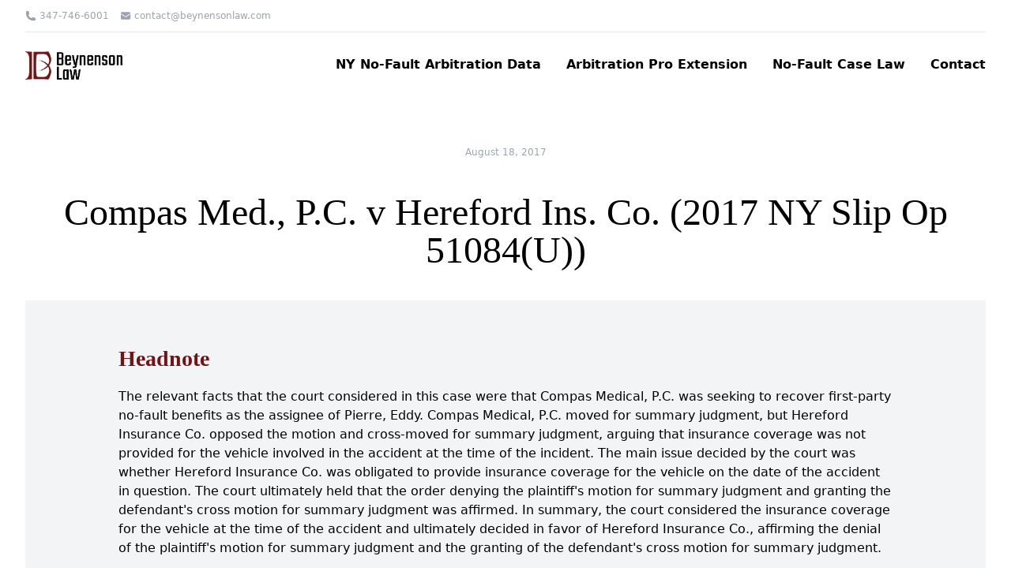

--- FILE ---
content_type: text/html; charset=UTF-8
request_url: https://www.beynensonlaw.com/case-law/compas-med-p-c-v-hereford-ins-co-2017-ny-slip-op-51084u/
body_size: 16248
content:
<!DOCTYPE html>
<html lang="en-US">
<head>
    <meta charset="UTF-8">
    <meta http-equiv="X-UA-Compatible" content="IE=edge">
    <meta name="viewport" content="width=device-width, initial-scale=1"> 
    <meta name="description" content="Compas Med., P.C. v Hereford Ins. Co. (2017 NY Slip Op 51084(U))">
  <link rel="icon" type="image/x-icon" href="https://www.beynensonlaw.com/wp-content/themes/beynensonlaw/assets/images/favicon.png">
   
  <script>
   function onSubmit(token) {
        document.getElementByClassName("wpcf7-form").submit();
        console.log('send')
      }
 </script>

    <meta name='robots' content='index, follow, max-image-preview:large, max-snippet:-1, max-video-preview:-1' />

	<!-- This site is optimized with the Yoast SEO plugin v26.5 - https://yoast.com/wordpress/plugins/seo/ -->
	<title>Compas Med., P.C. v Hereford Ins. Co. (2017 NY Slip Op 51084(U)) - The Beynenson Law Firm</title>
	<link rel="canonical" href="https://www.beynensonlaw.com/case-law/compas-med-p-c-v-hereford-ins-co-2017-ny-slip-op-51084u/" />
	<meta property="og:locale" content="en_US" />
	<meta property="og:type" content="article" />
	<meta property="og:title" content="Compas Med., P.C. v Hereford Ins. Co. (2017 NY Slip Op 51084(U)) - The Beynenson Law Firm" />
	<meta property="og:description" content="The relevant facts that the court considered in this case were that Compas Medical, P.C. was seeking to recover first-party no-fault benefits as the assignee of Pierre, Eddy. Compas Medical, P.C. moved for summary judgment, but Hereford Insurance Co. opposed the motion and cross-moved for summary judgment, arguing that insurance coverage was not provided for the vehicle involved in the accident at the time of the incident. The main issue decided by the court was whether Hereford Insurance Co. was obligated to provide insurance coverage for the vehicle on the date of the accident in question. The court ultimately held that the order denying the plaintiff&#039;s motion for summary judgment and granting the defendant&#039;s cross motion for summary judgment was affirmed. In summary, the court considered the insurance coverage for the vehicle at the time of the accident and ultimately decided in favor of Hereford Insurance Co., affirming the denial of the plaintiff&#039;s motion for summary judgment and the granting of the defendant&#039;s cross motion for summary judgment." />
	<meta property="og:url" content="https://www.beynensonlaw.com/case-law/compas-med-p-c-v-hereford-ins-co-2017-ny-slip-op-51084u/" />
	<meta property="og:site_name" content="The Beynenson Law Firm" />
	<meta property="article:published_time" content="2017-08-18T04:00:00+00:00" />
	<meta property="article:modified_time" content="2023-11-24T22:43:27+00:00" />
	<meta name="author" content="Legal Editor" />
	<meta name="twitter:card" content="summary_large_image" />
	<meta name="twitter:label1" content="Written by" />
	<meta name="twitter:data1" content="Legal Editor" />
	<meta name="twitter:label2" content="Est. reading time" />
	<meta name="twitter:data2" content="2 minutes" />
	<script type="application/ld+json" class="yoast-schema-graph">{"@context":"https://schema.org","@graph":[{"@type":"WebPage","@id":"https://www.beynensonlaw.com/case-law/compas-med-p-c-v-hereford-ins-co-2017-ny-slip-op-51084u/","url":"https://www.beynensonlaw.com/case-law/compas-med-p-c-v-hereford-ins-co-2017-ny-slip-op-51084u/","name":"Compas Med., P.C. v Hereford Ins. Co. (2017 NY Slip Op 51084(U)) - The Beynenson Law Firm","isPartOf":{"@id":"https://www.beynensonlaw.com/#website"},"datePublished":"2017-08-18T04:00:00+00:00","dateModified":"2023-11-24T22:43:27+00:00","author":{"@id":"https://www.beynensonlaw.com/#/schema/person/6984238cca53f3991eeae9eff48d92e9"},"breadcrumb":{"@id":"https://www.beynensonlaw.com/case-law/compas-med-p-c-v-hereford-ins-co-2017-ny-slip-op-51084u/#breadcrumb"},"inLanguage":"en-US","potentialAction":[{"@type":"ReadAction","target":["https://www.beynensonlaw.com/case-law/compas-med-p-c-v-hereford-ins-co-2017-ny-slip-op-51084u/"]}]},{"@type":"BreadcrumbList","@id":"https://www.beynensonlaw.com/case-law/compas-med-p-c-v-hereford-ins-co-2017-ny-slip-op-51084u/#breadcrumb","itemListElement":[{"@type":"ListItem","position":1,"name":"Home","item":"https://www.beynensonlaw.com/"},{"@type":"ListItem","position":2,"name":"Compas Med., P.C. v Hereford Ins. Co. (2017 NY Slip Op 51084(U))"}]},{"@type":"WebSite","@id":"https://www.beynensonlaw.com/#website","url":"https://www.beynensonlaw.com/","name":"The Beynenson Law Firm","description":"Tech Leveraged New York No-Fault Collections","potentialAction":[{"@type":"SearchAction","target":{"@type":"EntryPoint","urlTemplate":"https://www.beynensonlaw.com/?s={search_term_string}"},"query-input":{"@type":"PropertyValueSpecification","valueRequired":true,"valueName":"search_term_string"}}],"inLanguage":"en-US"},{"@type":"Person","@id":"https://www.beynensonlaw.com/#/schema/person/6984238cca53f3991eeae9eff48d92e9","name":"Legal Editor","image":{"@type":"ImageObject","inLanguage":"en-US","@id":"https://www.beynensonlaw.com/#/schema/person/image/","url":"https://secure.gravatar.com/avatar/27204d590e139e0996408fb00bfe07a03d5a5c3f41ed4b965011a21570471031?s=96&d=mm&r=g","contentUrl":"https://secure.gravatar.com/avatar/27204d590e139e0996408fb00bfe07a03d5a5c3f41ed4b965011a21570471031?s=96&d=mm&r=g","caption":"Legal Editor"},"url":"https://www.beynensonlaw.com/author/legal-editor/"}]}</script>
	<!-- / Yoast SEO plugin. -->


<link rel='dns-prefetch' href='//www.beynensonlaw.com' />
<link rel='dns-prefetch' href='//unpkg.com' />
<link rel='dns-prefetch' href='//www.googletagmanager.com' />
<link rel='dns-prefetch' href='//stats.wp.com' />
<link rel="alternate" title="oEmbed (JSON)" type="application/json+oembed" href="https://www.beynensonlaw.com/wp-json/oembed/1.0/embed?url=https%3A%2F%2Fwww.beynensonlaw.com%2Fcase-law%2Fcompas-med-p-c-v-hereford-ins-co-2017-ny-slip-op-51084u%2F" />
<link rel="alternate" title="oEmbed (XML)" type="text/xml+oembed" href="https://www.beynensonlaw.com/wp-json/oembed/1.0/embed?url=https%3A%2F%2Fwww.beynensonlaw.com%2Fcase-law%2Fcompas-med-p-c-v-hereford-ins-co-2017-ny-slip-op-51084u%2F&#038;format=xml" />
<style id='wp-img-auto-sizes-contain-inline-css' type='text/css'>
img:is([sizes=auto i],[sizes^="auto," i]){contain-intrinsic-size:3000px 1500px}
/*# sourceURL=wp-img-auto-sizes-contain-inline-css */
</style>
<style id='wp-emoji-styles-inline-css' type='text/css'>

	img.wp-smiley, img.emoji {
		display: inline !important;
		border: none !important;
		box-shadow: none !important;
		height: 1em !important;
		width: 1em !important;
		margin: 0 0.07em !important;
		vertical-align: -0.1em !important;
		background: none !important;
		padding: 0 !important;
	}
/*# sourceURL=wp-emoji-styles-inline-css */
</style>
<style id='wp-block-library-inline-css' type='text/css'>
:root{--wp-block-synced-color:#7a00df;--wp-block-synced-color--rgb:122,0,223;--wp-bound-block-color:var(--wp-block-synced-color);--wp-editor-canvas-background:#ddd;--wp-admin-theme-color:#007cba;--wp-admin-theme-color--rgb:0,124,186;--wp-admin-theme-color-darker-10:#006ba1;--wp-admin-theme-color-darker-10--rgb:0,107,160.5;--wp-admin-theme-color-darker-20:#005a87;--wp-admin-theme-color-darker-20--rgb:0,90,135;--wp-admin-border-width-focus:2px}@media (min-resolution:192dpi){:root{--wp-admin-border-width-focus:1.5px}}.wp-element-button{cursor:pointer}:root .has-very-light-gray-background-color{background-color:#eee}:root .has-very-dark-gray-background-color{background-color:#313131}:root .has-very-light-gray-color{color:#eee}:root .has-very-dark-gray-color{color:#313131}:root .has-vivid-green-cyan-to-vivid-cyan-blue-gradient-background{background:linear-gradient(135deg,#00d084,#0693e3)}:root .has-purple-crush-gradient-background{background:linear-gradient(135deg,#34e2e4,#4721fb 50%,#ab1dfe)}:root .has-hazy-dawn-gradient-background{background:linear-gradient(135deg,#faaca8,#dad0ec)}:root .has-subdued-olive-gradient-background{background:linear-gradient(135deg,#fafae1,#67a671)}:root .has-atomic-cream-gradient-background{background:linear-gradient(135deg,#fdd79a,#004a59)}:root .has-nightshade-gradient-background{background:linear-gradient(135deg,#330968,#31cdcf)}:root .has-midnight-gradient-background{background:linear-gradient(135deg,#020381,#2874fc)}:root{--wp--preset--font-size--normal:16px;--wp--preset--font-size--huge:42px}.has-regular-font-size{font-size:1em}.has-larger-font-size{font-size:2.625em}.has-normal-font-size{font-size:var(--wp--preset--font-size--normal)}.has-huge-font-size{font-size:var(--wp--preset--font-size--huge)}.has-text-align-center{text-align:center}.has-text-align-left{text-align:left}.has-text-align-right{text-align:right}.has-fit-text{white-space:nowrap!important}#end-resizable-editor-section{display:none}.aligncenter{clear:both}.items-justified-left{justify-content:flex-start}.items-justified-center{justify-content:center}.items-justified-right{justify-content:flex-end}.items-justified-space-between{justify-content:space-between}.screen-reader-text{border:0;clip-path:inset(50%);height:1px;margin:-1px;overflow:hidden;padding:0;position:absolute;width:1px;word-wrap:normal!important}.screen-reader-text:focus{background-color:#ddd;clip-path:none;color:#444;display:block;font-size:1em;height:auto;left:5px;line-height:normal;padding:15px 23px 14px;text-decoration:none;top:5px;width:auto;z-index:100000}html :where(.has-border-color){border-style:solid}html :where([style*=border-top-color]){border-top-style:solid}html :where([style*=border-right-color]){border-right-style:solid}html :where([style*=border-bottom-color]){border-bottom-style:solid}html :where([style*=border-left-color]){border-left-style:solid}html :where([style*=border-width]){border-style:solid}html :where([style*=border-top-width]){border-top-style:solid}html :where([style*=border-right-width]){border-right-style:solid}html :where([style*=border-bottom-width]){border-bottom-style:solid}html :where([style*=border-left-width]){border-left-style:solid}html :where(img[class*=wp-image-]){height:auto;max-width:100%}:where(figure){margin:0 0 1em}html :where(.is-position-sticky){--wp-admin--admin-bar--position-offset:var(--wp-admin--admin-bar--height,0px)}@media screen and (max-width:600px){html :where(.is-position-sticky){--wp-admin--admin-bar--position-offset:0px}}

/*# sourceURL=wp-block-library-inline-css */
</style><style id='global-styles-inline-css' type='text/css'>
:root{--wp--preset--aspect-ratio--square: 1;--wp--preset--aspect-ratio--4-3: 4/3;--wp--preset--aspect-ratio--3-4: 3/4;--wp--preset--aspect-ratio--3-2: 3/2;--wp--preset--aspect-ratio--2-3: 2/3;--wp--preset--aspect-ratio--16-9: 16/9;--wp--preset--aspect-ratio--9-16: 9/16;--wp--preset--color--black: #000000;--wp--preset--color--cyan-bluish-gray: #abb8c3;--wp--preset--color--white: #ffffff;--wp--preset--color--pale-pink: #f78da7;--wp--preset--color--vivid-red: #cf2e2e;--wp--preset--color--luminous-vivid-orange: #ff6900;--wp--preset--color--luminous-vivid-amber: #fcb900;--wp--preset--color--light-green-cyan: #7bdcb5;--wp--preset--color--vivid-green-cyan: #00d084;--wp--preset--color--pale-cyan-blue: #8ed1fc;--wp--preset--color--vivid-cyan-blue: #0693e3;--wp--preset--color--vivid-purple: #9b51e0;--wp--preset--gradient--vivid-cyan-blue-to-vivid-purple: linear-gradient(135deg,rgb(6,147,227) 0%,rgb(155,81,224) 100%);--wp--preset--gradient--light-green-cyan-to-vivid-green-cyan: linear-gradient(135deg,rgb(122,220,180) 0%,rgb(0,208,130) 100%);--wp--preset--gradient--luminous-vivid-amber-to-luminous-vivid-orange: linear-gradient(135deg,rgb(252,185,0) 0%,rgb(255,105,0) 100%);--wp--preset--gradient--luminous-vivid-orange-to-vivid-red: linear-gradient(135deg,rgb(255,105,0) 0%,rgb(207,46,46) 100%);--wp--preset--gradient--very-light-gray-to-cyan-bluish-gray: linear-gradient(135deg,rgb(238,238,238) 0%,rgb(169,184,195) 100%);--wp--preset--gradient--cool-to-warm-spectrum: linear-gradient(135deg,rgb(74,234,220) 0%,rgb(151,120,209) 20%,rgb(207,42,186) 40%,rgb(238,44,130) 60%,rgb(251,105,98) 80%,rgb(254,248,76) 100%);--wp--preset--gradient--blush-light-purple: linear-gradient(135deg,rgb(255,206,236) 0%,rgb(152,150,240) 100%);--wp--preset--gradient--blush-bordeaux: linear-gradient(135deg,rgb(254,205,165) 0%,rgb(254,45,45) 50%,rgb(107,0,62) 100%);--wp--preset--gradient--luminous-dusk: linear-gradient(135deg,rgb(255,203,112) 0%,rgb(199,81,192) 50%,rgb(65,88,208) 100%);--wp--preset--gradient--pale-ocean: linear-gradient(135deg,rgb(255,245,203) 0%,rgb(182,227,212) 50%,rgb(51,167,181) 100%);--wp--preset--gradient--electric-grass: linear-gradient(135deg,rgb(202,248,128) 0%,rgb(113,206,126) 100%);--wp--preset--gradient--midnight: linear-gradient(135deg,rgb(2,3,129) 0%,rgb(40,116,252) 100%);--wp--preset--font-size--small: 13px;--wp--preset--font-size--medium: 20px;--wp--preset--font-size--large: 36px;--wp--preset--font-size--x-large: 42px;--wp--preset--spacing--20: 0.44rem;--wp--preset--spacing--30: 0.67rem;--wp--preset--spacing--40: 1rem;--wp--preset--spacing--50: 1.5rem;--wp--preset--spacing--60: 2.25rem;--wp--preset--spacing--70: 3.38rem;--wp--preset--spacing--80: 5.06rem;--wp--preset--shadow--natural: 6px 6px 9px rgba(0, 0, 0, 0.2);--wp--preset--shadow--deep: 12px 12px 50px rgba(0, 0, 0, 0.4);--wp--preset--shadow--sharp: 6px 6px 0px rgba(0, 0, 0, 0.2);--wp--preset--shadow--outlined: 6px 6px 0px -3px rgb(255, 255, 255), 6px 6px rgb(0, 0, 0);--wp--preset--shadow--crisp: 6px 6px 0px rgb(0, 0, 0);}:where(.is-layout-flex){gap: 0.5em;}:where(.is-layout-grid){gap: 0.5em;}body .is-layout-flex{display: flex;}.is-layout-flex{flex-wrap: wrap;align-items: center;}.is-layout-flex > :is(*, div){margin: 0;}body .is-layout-grid{display: grid;}.is-layout-grid > :is(*, div){margin: 0;}:where(.wp-block-columns.is-layout-flex){gap: 2em;}:where(.wp-block-columns.is-layout-grid){gap: 2em;}:where(.wp-block-post-template.is-layout-flex){gap: 1.25em;}:where(.wp-block-post-template.is-layout-grid){gap: 1.25em;}.has-black-color{color: var(--wp--preset--color--black) !important;}.has-cyan-bluish-gray-color{color: var(--wp--preset--color--cyan-bluish-gray) !important;}.has-white-color{color: var(--wp--preset--color--white) !important;}.has-pale-pink-color{color: var(--wp--preset--color--pale-pink) !important;}.has-vivid-red-color{color: var(--wp--preset--color--vivid-red) !important;}.has-luminous-vivid-orange-color{color: var(--wp--preset--color--luminous-vivid-orange) !important;}.has-luminous-vivid-amber-color{color: var(--wp--preset--color--luminous-vivid-amber) !important;}.has-light-green-cyan-color{color: var(--wp--preset--color--light-green-cyan) !important;}.has-vivid-green-cyan-color{color: var(--wp--preset--color--vivid-green-cyan) !important;}.has-pale-cyan-blue-color{color: var(--wp--preset--color--pale-cyan-blue) !important;}.has-vivid-cyan-blue-color{color: var(--wp--preset--color--vivid-cyan-blue) !important;}.has-vivid-purple-color{color: var(--wp--preset--color--vivid-purple) !important;}.has-black-background-color{background-color: var(--wp--preset--color--black) !important;}.has-cyan-bluish-gray-background-color{background-color: var(--wp--preset--color--cyan-bluish-gray) !important;}.has-white-background-color{background-color: var(--wp--preset--color--white) !important;}.has-pale-pink-background-color{background-color: var(--wp--preset--color--pale-pink) !important;}.has-vivid-red-background-color{background-color: var(--wp--preset--color--vivid-red) !important;}.has-luminous-vivid-orange-background-color{background-color: var(--wp--preset--color--luminous-vivid-orange) !important;}.has-luminous-vivid-amber-background-color{background-color: var(--wp--preset--color--luminous-vivid-amber) !important;}.has-light-green-cyan-background-color{background-color: var(--wp--preset--color--light-green-cyan) !important;}.has-vivid-green-cyan-background-color{background-color: var(--wp--preset--color--vivid-green-cyan) !important;}.has-pale-cyan-blue-background-color{background-color: var(--wp--preset--color--pale-cyan-blue) !important;}.has-vivid-cyan-blue-background-color{background-color: var(--wp--preset--color--vivid-cyan-blue) !important;}.has-vivid-purple-background-color{background-color: var(--wp--preset--color--vivid-purple) !important;}.has-black-border-color{border-color: var(--wp--preset--color--black) !important;}.has-cyan-bluish-gray-border-color{border-color: var(--wp--preset--color--cyan-bluish-gray) !important;}.has-white-border-color{border-color: var(--wp--preset--color--white) !important;}.has-pale-pink-border-color{border-color: var(--wp--preset--color--pale-pink) !important;}.has-vivid-red-border-color{border-color: var(--wp--preset--color--vivid-red) !important;}.has-luminous-vivid-orange-border-color{border-color: var(--wp--preset--color--luminous-vivid-orange) !important;}.has-luminous-vivid-amber-border-color{border-color: var(--wp--preset--color--luminous-vivid-amber) !important;}.has-light-green-cyan-border-color{border-color: var(--wp--preset--color--light-green-cyan) !important;}.has-vivid-green-cyan-border-color{border-color: var(--wp--preset--color--vivid-green-cyan) !important;}.has-pale-cyan-blue-border-color{border-color: var(--wp--preset--color--pale-cyan-blue) !important;}.has-vivid-cyan-blue-border-color{border-color: var(--wp--preset--color--vivid-cyan-blue) !important;}.has-vivid-purple-border-color{border-color: var(--wp--preset--color--vivid-purple) !important;}.has-vivid-cyan-blue-to-vivid-purple-gradient-background{background: var(--wp--preset--gradient--vivid-cyan-blue-to-vivid-purple) !important;}.has-light-green-cyan-to-vivid-green-cyan-gradient-background{background: var(--wp--preset--gradient--light-green-cyan-to-vivid-green-cyan) !important;}.has-luminous-vivid-amber-to-luminous-vivid-orange-gradient-background{background: var(--wp--preset--gradient--luminous-vivid-amber-to-luminous-vivid-orange) !important;}.has-luminous-vivid-orange-to-vivid-red-gradient-background{background: var(--wp--preset--gradient--luminous-vivid-orange-to-vivid-red) !important;}.has-very-light-gray-to-cyan-bluish-gray-gradient-background{background: var(--wp--preset--gradient--very-light-gray-to-cyan-bluish-gray) !important;}.has-cool-to-warm-spectrum-gradient-background{background: var(--wp--preset--gradient--cool-to-warm-spectrum) !important;}.has-blush-light-purple-gradient-background{background: var(--wp--preset--gradient--blush-light-purple) !important;}.has-blush-bordeaux-gradient-background{background: var(--wp--preset--gradient--blush-bordeaux) !important;}.has-luminous-dusk-gradient-background{background: var(--wp--preset--gradient--luminous-dusk) !important;}.has-pale-ocean-gradient-background{background: var(--wp--preset--gradient--pale-ocean) !important;}.has-electric-grass-gradient-background{background: var(--wp--preset--gradient--electric-grass) !important;}.has-midnight-gradient-background{background: var(--wp--preset--gradient--midnight) !important;}.has-small-font-size{font-size: var(--wp--preset--font-size--small) !important;}.has-medium-font-size{font-size: var(--wp--preset--font-size--medium) !important;}.has-large-font-size{font-size: var(--wp--preset--font-size--large) !important;}.has-x-large-font-size{font-size: var(--wp--preset--font-size--x-large) !important;}
/*# sourceURL=global-styles-inline-css */
</style>

<style id='classic-theme-styles-inline-css' type='text/css'>
/*! This file is auto-generated */
.wp-block-button__link{color:#fff;background-color:#32373c;border-radius:9999px;box-shadow:none;text-decoration:none;padding:calc(.667em + 2px) calc(1.333em + 2px);font-size:1.125em}.wp-block-file__button{background:#32373c;color:#fff;text-decoration:none}
/*# sourceURL=/wp-includes/css/classic-themes.min.css */
</style>
<style id='dominant-color-styles-inline-css' type='text/css'>
img[data-dominant-color]:not(.has-transparency) { background-color: var(--dominant-color); }
/*# sourceURL=dominant-color-styles-inline-css */
</style>
<link rel='stylesheet' id='searchandfilter-css' href='https://www.beynensonlaw.com/wp-content/plugins/search-filter/style.css?ver=1' type='text/css' media='all' />
<link rel='stylesheet' id='if-menu-site-css-css' href='https://www.beynensonlaw.com/wp-content/plugins/if-menu/assets/if-menu-site.css?ver=6.9' type='text/css' media='all' />
<link rel='stylesheet' id='search-filter-plugin-styles-css' href='https://www.beynensonlaw.com/wp-content/plugins/search-filter-pro/public/assets/css/search-filter.min.css?ver=2.5.15' type='text/css' media='all' />
<link rel='stylesheet' id='maincss-css' href='https://www.beynensonlaw.com/wp-content/themes/beynensonlaw/assets/css/main.css?ver=24' type='text/css' media='all' />
<link rel='stylesheet' id='st-css' href='https://www.beynensonlaw.com/wp-content/themes/beynensonlaw/style.css?ver=26' type='text/css' media='all' />
<script type="text/javascript" src="https://www.beynensonlaw.com/wp-includes/js/jquery/jquery.min.js?ver=3.7.1" id="jquery-core-js"></script>
<script type="text/javascript" src="https://www.beynensonlaw.com/wp-includes/js/jquery/jquery-migrate.min.js?ver=3.4.1" id="jquery-migrate-js"></script>
<script type="text/javascript" id="search-filter-plugin-build-js-extra">
/* <![CDATA[ */
var SF_LDATA = {"ajax_url":"https://www.beynensonlaw.com/wp-admin/admin-ajax.php","home_url":"https://www.beynensonlaw.com/","extensions":[]};
//# sourceURL=search-filter-plugin-build-js-extra
/* ]]> */
</script>
<script type="text/javascript" src="https://www.beynensonlaw.com/wp-content/plugins/search-filter-pro/public/assets/js/search-filter-build.min.js?ver=2.5.15" id="search-filter-plugin-build-js"></script>
<script type="text/javascript" src="https://www.beynensonlaw.com/wp-content/plugins/search-filter-pro/public/assets/js/chosen.jquery.min.js?ver=2.5.15" id="search-filter-plugin-chosen-js"></script>

<!-- Google tag (gtag.js) snippet added by Site Kit -->
<!-- Google Analytics snippet added by Site Kit -->
<script type="text/javascript" src="https://www.googletagmanager.com/gtag/js?id=GT-55XF9Q" id="google_gtagjs-js" async></script>
<script type="text/javascript" id="google_gtagjs-js-after">
/* <![CDATA[ */
window.dataLayer = window.dataLayer || [];function gtag(){dataLayer.push(arguments);}
gtag("set","linker",{"domains":["www.beynensonlaw.com"]});
gtag("js", new Date());
gtag("set", "developer_id.dZTNiMT", true);
gtag("config", "GT-55XF9Q");
//# sourceURL=google_gtagjs-js-after
/* ]]> */
</script>
<link rel="https://api.w.org/" href="https://www.beynensonlaw.com/wp-json/" /><link rel="alternate" title="JSON" type="application/json" href="https://www.beynensonlaw.com/wp-json/wp/v2/posts/4298" /><link rel="EditURI" type="application/rsd+xml" title="RSD" href="https://www.beynensonlaw.com/xmlrpc.php?rsd" />
<meta name="generator" content="WordPress 6.9" />
<link rel='shortlink' href='https://www.beynensonlaw.com/?p=4298' />
<meta name="generator" content="dominant-color-images 1.2.0">
<meta name="generator" content="Site Kit by Google 1.167.0" /><meta name="generator" content="performance-lab 4.0.0; plugins: dominant-color-images, embed-optimizer, image-prioritizer, speculation-rules, webp-uploads">
<meta name="generator" content="webp-uploads 2.6.0">
	<style>img#wpstats{display:none}</style>
		<meta name="generator" content="speculation-rules 1.6.0">
<meta name="generator" content="optimization-detective 1.0.0-beta3">
<meta name="generator" content="embed-optimizer 1.0.0-beta2">
<meta name="generator" content="image-prioritizer 1.0.0-beta2">
</head>
<body class="wp-singular post-template-default single single-post postid-4298 single-format-standard wp-theme-beynensonlaw">
 
    <header>
      <div class="w-full bg-white">
        <div class="container mx-auto px-4 sm:px-6 lg:px-8">
          <div class="py-3 border-b border-gray-200 flex items-center justify-between">

            <ul class="flex flex-col sm:flex-row sm:space-x-3.5 space-y-3.5 sm:space-y-0 text-xs text-gray-400">
              <li class="flex items-center space-x-1">
                <svg xmlns="http://www.w3.org/2000/svg" viewBox="0 0 24 24" fill="currentColor" class="w-3.5 h-3.5">
                  <path fill-rule="evenodd"
                    d="M1.5 4.5a3 3 0 013-3h1.372c.86 0 1.61.586 1.819 1.42l1.105 4.423a1.875 1.875 0 01-.694 1.955l-1.293.97c-.135.101-.164.249-.126.352a11.285 11.285 0 006.697 6.697c.103.038.25.009.352-.126l.97-1.293a1.875 1.875 0 011.955-.694l4.423 1.105c.834.209 1.42.959 1.42 1.82V19.5a3 3 0 01-3 3h-2.25C8.552 22.5 1.5 15.448 1.5 6.75V4.5z"
                    clip-rule="evenodd" />
                </svg>
                <a href="tel:+13477466001">347-746-6001</a>
              </li>
              <li class="flex items-center space-x-1">
                <svg xmlns="http://www.w3.org/2000/svg" viewBox="0 0 24 24" fill="currentColor" class="w-3.5 h-3.5">
                  <path d="M1.5 8.67v8.58a3 3 0 003 3h15a3 3 0 003-3V8.67l-8.928 5.493a3 3 0 01-3.144 0L1.5 8.67z" />
                  <path
                    d="M22.5 6.908V6.75a3 3 0 00-3-3h-15a3 3 0 00-3 3v.158l9.714 5.978a1.5 1.5 0 001.572 0L22.5 6.908z" />
                </svg>

                <a href="mailto:contact@beynensonlaw.com">contact@beynensonlaw.com</a>
              </li>
            </ul>
           <!-- <ul class="flex items-center space-x-2">
              <li><a class="text-gray-400 hover:text-blue-500 transition duration-150" href="contact@beynensonlaw.com" target="_blank" ><svg xmlns="http://www.w3.org/2000/svg" width="14" height="14" fill="currentColor" class="bi bi-facebook" viewBox="0 0 16 16"><path d="M16 8.049c0-4.446-3.582-8.05-8-8.05C3.58 0-.002 3.603-.002 8.05c0 4.017 2.926 7.347 6.75 7.951v-5.625h-2.03V8.05H6.75V6.275c0-2.017 1.195-3.131 3.022-3.131.876 0 1.791.157 1.791.157v1.98h-1.009c-.993 0-1.303.621-1.303 1.258v1.51h2.218l-.354 2.326H9.25V16c3.824-.604 6.75-3.934 6.75-7.951z" /></svg></a></li><li><a class="text-gray-400 hover:text-yellow-700 transition duration-150" href="347-746-6001" target="_blank"> <svg xmlns="http://www.w3.org/2000/svg" width="14" height="14" fill="currentColor" class="bi bi-instagram" viewBox="0 0 16 16"> <path d="M8 0C5.829 0 5.556.01 4.703.048 3.85.088 3.269.222 2.76.42a3.917 3.917 0 0 0-1.417.923A3.927 3.927 0 0 0 .42 2.76C.222 3.268.087 3.85.048 4.7.01 5.555 0 5.827 0 8.001c0 2.172.01 2.444.048 3.297.04.852.174 1.433.372 1.942.205.526.478.972.923 1.417.444.445.89.719 1.416.923.51.198 1.09.333 1.942.372C5.555 15.99 5.827 16 8 16s2.444-.01 3.298-.048c.851-.04 1.434-.174 1.943-.372a3.916 3.916 0 0 0 1.416-.923c.445-.445.718-.891.923-1.417.197-.509.332-1.09.372-1.942C15.99 10.445 16 10.173 16 8s-.01-2.445-.048-3.299c-.04-.851-.175-1.433-.372-1.941a3.926 3.926 0 0 0-.923-1.417A3.911 3.911 0 0 0 13.24.42c-.51-.198-1.092-.333-1.943-.372C10.443.01 10.172 0 7.998 0h.003zm-.717 1.442h.718c2.136 0 2.389.007 3.232.046.78.035 1.204.166 1.486.275.373.145.64.319.92.599.28.28.453.546.598.92.11.281.24.705.275 1.485.039.843.047 1.096.047 3.231s-.008 2.389-.047 3.232c-.035.78-.166 1.203-.275 1.485a2.47 2.47 0 0 1-.599.919c-.28.28-.546.453-.92.598-.28.11-.704.24-1.485.276-.843.038-1.096.047-3.232.047s-2.39-.009-3.233-.047c-.78-.036-1.203-.166-1.485-.276a2.478 2.478 0 0 1-.92-.598 2.48 2.48 0 0 1-.6-.92c-.109-.281-.24-.705-.275-1.485-.038-.843-.046-1.096-.046-3.233 0-2.136.008-2.388.046-3.231.036-.78.166-1.204.276-1.486.145-.373.319-.64.599-.92.28-.28.546-.453.92-.598.282-.11.705-.24 1.485-.276.738-.034 1.024-.044 2.515-.045v.002zm4.988 1.328a.96.96 0 1 0 0 1.92.96.96 0 0 0 0-1.92zm-4.27 1.122a4.109 4.109 0 1 0 0 8.217 4.109 4.109 0 0 0 0-8.217zm0 1.441a2.667 2.667 0 1 1 0 5.334 2.667 2.667 0 0 1 0-5.334z" /> </svg></a></li>            </ul>  -->

          </div>
        </div>
      </div>
    </header>
    
    <section class="sticky top-0 z-50">
      <div class="w-full bg-white">
        <div class="container mx-auto px-4 sm:px-6 lg:px-8">
          <div class="flex items-center justify-between py-4 sm:py-6">
            <div class="h-9">
              <a href="/">
                <img data-od-unknown-tag data-od-xpath="/HTML/BODY/SECTION[@class=&apos;sticky top-0 z-50&apos;]/*[1][self::DIV]/*[1][self::DIV]/*[1][self::DIV]/*[1][self::DIV]/*[1][self::A]/*[1][self::IMG]" class="h-full" src="https://www.beynensonlaw.com/wp-content/themes/beynensonlaw/assets/images/logo/Logo_Beynenson_Law_Firm.png" alt="Beynenson Law" />
              </a>
            </div>
            <nav>
              <!-- Mobile -->
              <div id="appBurger">
                  <!-- Burger -->
                  <div class="md:hidden">
                    <button
                      @click="showBurger = true"
                      class="flex items-center pl-3 py-3 hover:text-gray-600"
                    >
                      <svg
                        class="block h-5 w-5"
                        fill="currentColor"
                        viewBox="0 0 20 20"
                        xmlns="http://www.w3.org/2000/svg"
                      >
                        <title>Mobile menu</title>
                        <path
                          d="M0 3h20v2H0V3zm0 6h20v2H0V9zm0 6h20v2H0v-2z"
                        ></path>
                      </svg>
                    </button>
                  </div>
                  <!-- END Burger -->
                  <!--  Mobile menu -->
                  <div>
                    <div
                      v-show="showBurger"
                      @click="showBurger = false"
                      class="fixed inset-0 z-[100] bg-slate-900/60 transition-opacity duration-200"
                      style="display: none;"
                    ></div>
                    <Transition name="slide-mobile-menu">
                      <div
                        v-show="showBurger"
                        class="fixed left-0 top-0 z-[101] h-full w-72 flex flex-col bg-white transition-transform duration-200 p-5"
                        style="display: none;"
                      >
                        <div class="flex items-center mb-8">
                          <a class="mr-auto" href="#">
                            <div class="h-9">
                              <img data-od-unknown-tag data-od-xpath="/HTML/BODY/SECTION[@class=&apos;sticky top-0 z-50&apos;]/*[1][self::DIV]/*[1][self::DIV]/*[1][self::DIV]/*[2][self::NAV]/*[1][self::DIV]/*[2][self::DIV]/*[2][self::TRANSITION]/*[1][self::DIV]/*[1][self::DIV]/*[1][self::A]/*[1][self::DIV]/*[1][self::IMG]"
                                class="h-full"
                                src="https://www.beynensonlaw.com/wp-content/themes/beynensonlaw/assets/images/logo/Logo_Beynenson_Law_Firm.png"
                                alt="logo - Beynenson Law"
                              />
                            </div>
                          </a>
                          <button
                            @click="showBurger = false"
                            class="cursor-pointer hover:text-gray-600"
                          >
                            <svg
                              class="h-6 w-6"
                              xmlns="http://www.w3.org/2000/svg"
                              fill="none"
                              viewBox="0 0 24 24"
                              stroke="currentColor"
                            >
                              <path
                                stroke-linecap="round"
                                stroke-linejoin="round"
                                stroke-width="2"
                                d="M6 18L18 6M6 6l12 12"
                              ></path>
                            </svg>
                          </button>
                        </div>
                        <div class="pt-8">
                          <ul class="space-y-4 main-menu">
                                                           
                <li>
            <a class="font-medium text-xl hover:text-gray-500"  href="#">
                NY No-Fault Arbitration Data            </a>
                            <span class="submenu-toggle-btn"></span>
                <ul class="submenu">
                                        <li>
                        <a class="font-medium text-xl hover:text-gray-500"   href="https://www.beynensonlaw.com/new-york-no-fault-arbitrator-scorecard/">
                            Arbitrator Scorecard                        </a>
                                            </li>
                                        <li>
                        <a class="font-medium text-xl hover:text-gray-500"   href="https://www.beynensonlaw.com/new-york-no-fault-arbitration-award-volume/">
                            No-Fault Arbitration Award Volume                        </a>
                                            </li>
                                        <li>
                        <a class="font-medium text-xl hover:text-gray-500"   href="https://www.beynensonlaw.com/new-york-no-fault-arbitrator-monthly-data/">
                            Arbitrator / Carrier Data                        </a>
                                            </li>
                                        <li>
                        <a class="font-medium text-xl hover:text-gray-500"   href="https://www.beynensonlaw.com/new-york-no-fault-provider-carrier-monthly-data/">
                            Provider / Carrier Data                        </a>
                                            </li>
                                        <li>
                        <a class="font-medium text-xl hover:text-gray-500"   href="https://www.beynensonlaw.com/new-york-no-fault-provider-attorney-monthly-data/">
                            Provider / Attorney Data                        </a>
                                            </li>
                                    </ul>
                    </li>
                <li>
            <a class="font-medium text-xl hover:text-gray-500"  href="https://www.beynensonlaw.com/no-fault-arbitration-pro-chrome-extension/">
                Arbitration Pro Extension            </a>
                    </li>
                <li>
            <a class="font-medium text-xl hover:text-gray-500"  href="https://www.beynensonlaw.com/category/case-law/">
                No-Fault Case Law            </a>
                    </li>
                <li>
            <a class="font-medium text-xl hover:text-gray-500"  href="https://www.beynensonlaw.com/contact-us/">
                Contact            </a>
                    </li>
            
                              </ul>
                        </div>

                        <div class="mt-auto">
                          <ul
                            class="flex flex-col space-y-3.5 text-xs text-gray-400"
                          >
                            <li class="flex items-center space-x-1">
                              <svg
                                xmlns="http://www.w3.org/2000/svg"
                                viewBox="0 0 24 24"
                                fill="currentColor"
                                class="w-3.5 h-3.5"
                              >
                                <path
                                  fill-rule="evenodd"
                                  d="M11.54 22.351l.07.04.028.016a.76.76 0 00.723 0l.028-.015.071-.041a16.975 16.975 0 001.144-.742 19.58 19.58 0 002.683-2.282c1.944-1.99 3.963-4.98 3.963-8.827a8.25 8.25 0 00-16.5 0c0 3.846 2.02 6.837 3.963 8.827a19.58 19.58 0 002.682 2.282 16.975 16.975 0 001.145.742zM12 13.5a3 3 0 100-6 3 3 0 000 6z"
                                  clip-rule="evenodd"
                                />
                              </svg>

                              <span><p>East Hampton, New York</p>
</span>
                            </li>
                            <li class="flex items-center space-x-1">
                              <svg
                                xmlns="http://www.w3.org/2000/svg"
                                viewBox="0 0 24 24"
                                fill="currentColor"
                                class="w-3.5 h-3.5"
                              >
                                <path
                                  fill-rule="evenodd"
                                  d="M1.5 4.5a3 3 0 013-3h1.372c.86 0 1.61.586 1.819 1.42l1.105 4.423a1.875 1.875 0 01-.694 1.955l-1.293.97c-.135.101-.164.249-.126.352a11.285 11.285 0 006.697 6.697c.103.038.25.009.352-.126l.97-1.293a1.875 1.875 0 011.955-.694l4.423 1.105c.834.209 1.42.959 1.42 1.82V19.5a3 3 0 01-3 3h-2.25C8.552 22.5 1.5 15.448 1.5 6.75V4.5z"
                                  clip-rule="evenodd"
                                />
                              </svg>
                              <a href="tel:+3477466001">347-746-6001</a>
                            </li>
                            <li class="flex items-center space-x-1">
                              <svg
                                xmlns="http://www.w3.org/2000/svg"
                                viewBox="0 0 24 24"
                                fill="currentColor"
                                class="w-3.5 h-3.5"
                              >
                                <path
                                  d="M1.5 8.67v8.58a3 3 0 003 3h15a3 3 0 003-3V8.67l-8.928 5.493a3 3 0 01-3.144 0L1.5 8.67z"
                                />
                                <path
                                  d="M22.5 6.908V6.75a3 3 0 00-3-3h-15a3 3 0 00-3 3v.158l9.714 5.978a1.5 1.5 0 001.572 0L22.5 6.908z"
                                />
                              </svg>

                              <a href="mailto:contact@beynensonlaw.com">contact@beynensonlaw.com</a>

                            </li>
                          </ul>
                          <div class="pt-8"></div>
                          <ul class="flex items-center space-x-2">
                            <li><a class="text-gray-400 hover:text-blue-500 transition duration-150" href="contact@beynensonlaw.com" target="_blank" ><svg xmlns="http://www.w3.org/2000/svg" width="14" height="14" fill="currentColor" class="bi bi-facebook" viewBox="0 0 16 16"><path d="M16 8.049c0-4.446-3.582-8.05-8-8.05C3.58 0-.002 3.603-.002 8.05c0 4.017 2.926 7.347 6.75 7.951v-5.625h-2.03V8.05H6.75V6.275c0-2.017 1.195-3.131 3.022-3.131.876 0 1.791.157 1.791.157v1.98h-1.009c-.993 0-1.303.621-1.303 1.258v1.51h2.218l-.354 2.326H9.25V16c3.824-.604 6.75-3.934 6.75-7.951z" /></svg></a></li><li><a class="text-gray-400 hover:text-yellow-700 transition duration-150" href="347-746-6001" target="_blank"> <svg xmlns="http://www.w3.org/2000/svg" width="14" height="14" fill="currentColor" class="bi bi-instagram" viewBox="0 0 16 16"> <path d="M8 0C5.829 0 5.556.01 4.703.048 3.85.088 3.269.222 2.76.42a3.917 3.917 0 0 0-1.417.923A3.927 3.927 0 0 0 .42 2.76C.222 3.268.087 3.85.048 4.7.01 5.555 0 5.827 0 8.001c0 2.172.01 2.444.048 3.297.04.852.174 1.433.372 1.942.205.526.478.972.923 1.417.444.445.89.719 1.416.923.51.198 1.09.333 1.942.372C5.555 15.99 5.827 16 8 16s2.444-.01 3.298-.048c.851-.04 1.434-.174 1.943-.372a3.916 3.916 0 0 0 1.416-.923c.445-.445.718-.891.923-1.417.197-.509.332-1.09.372-1.942C15.99 10.445 16 10.173 16 8s-.01-2.445-.048-3.299c-.04-.851-.175-1.433-.372-1.941a3.926 3.926 0 0 0-.923-1.417A3.911 3.911 0 0 0 13.24.42c-.51-.198-1.092-.333-1.943-.372C10.443.01 10.172 0 7.998 0h.003zm-.717 1.442h.718c2.136 0 2.389.007 3.232.046.78.035 1.204.166 1.486.275.373.145.64.319.92.599.28.28.453.546.598.92.11.281.24.705.275 1.485.039.843.047 1.096.047 3.231s-.008 2.389-.047 3.232c-.035.78-.166 1.203-.275 1.485a2.47 2.47 0 0 1-.599.919c-.28.28-.546.453-.92.598-.28.11-.704.24-1.485.276-.843.038-1.096.047-3.232.047s-2.39-.009-3.233-.047c-.78-.036-1.203-.166-1.485-.276a2.478 2.478 0 0 1-.92-.598 2.48 2.48 0 0 1-.6-.92c-.109-.281-.24-.705-.275-1.485-.038-.843-.046-1.096-.046-3.233 0-2.136.008-2.388.046-3.231.036-.78.166-1.204.276-1.486.145-.373.319-.64.599-.92.28-.28.546-.453.92-.598.282-.11.705-.24 1.485-.276.738-.034 1.024-.044 2.515-.045v.002zm4.988 1.328a.96.96 0 1 0 0 1.92.96.96 0 0 0 0-1.92zm-4.27 1.122a4.109 4.109 0 1 0 0 8.217 4.109 4.109 0 0 0 0-8.217zm0 1.441a2.667 2.667 0 1 1 0 5.334 2.667 2.667 0 0 1 0-5.334z" /> </svg></a></li>
                          </ul>
                        </div>
                      </div>
                    </Transition>
                  </div>
                </div>

              <!--  Desctop menu -->
              <ul class="hidden md:flex items-center space-x-8 main-menu">
                                                                 
                <li>
            <a class="w-max group"  href="#">
                <span class=" font-semibold">NY No-Fault Arbitration Data</span>
                 <div class="h-0.5 w-0 bg-[#dfbf8f] group-hover:w-full transition-all duration-300">
                      </div>
            </a>
                            <span class="submenu-toggle-btn"></span>
                <ul class="submenu">
                                        <li>
                        <a class="w-max group"   href="https://www.beynensonlaw.com/new-york-no-fault-arbitrator-scorecard/">
                            <span class=" font-semibold">Arbitrator Scorecard</span>
                        </a>
                                            </li>
                                        <li>
                        <a class="w-max group"   href="https://www.beynensonlaw.com/new-york-no-fault-arbitration-award-volume/">
                            <span class=" font-semibold">No-Fault Arbitration Award Volume</span>
                        </a>
                                            </li>
                                        <li>
                        <a class="w-max group"   href="https://www.beynensonlaw.com/new-york-no-fault-arbitrator-monthly-data/">
                            <span class=" font-semibold">Arbitrator / Carrier Data</span>
                        </a>
                                            </li>
                                        <li>
                        <a class="w-max group"   href="https://www.beynensonlaw.com/new-york-no-fault-provider-carrier-monthly-data/">
                            <span class=" font-semibold">Provider / Carrier Data</span>
                        </a>
                                            </li>
                                        <li>
                        <a class="w-max group"   href="https://www.beynensonlaw.com/new-york-no-fault-provider-attorney-monthly-data/">
                            <span class=" font-semibold">Provider / Attorney Data</span>
                        </a>
                                            </li>
                                    </ul>
                    </li>
                <li>
            <a class="w-max group"  href="https://www.beynensonlaw.com/no-fault-arbitration-pro-chrome-extension/">
                <span class=" font-semibold">Arbitration Pro Extension</span>
                 <div class="h-0.5 w-0 bg-[#dfbf8f] group-hover:w-full transition-all duration-300">
                      </div>
            </a>
                    </li>
                <li>
            <a class="w-max group"  href="https://www.beynensonlaw.com/category/case-law/">
                <span class=" font-semibold">No-Fault Case Law</span>
                 <div class="h-0.5 w-0 bg-[#dfbf8f] group-hover:w-full transition-all duration-300">
                      </div>
            </a>
                    </li>
                <li>
            <a class="w-max group"  href="https://www.beynensonlaw.com/contact-us/">
                <span class=" font-semibold">Contact</span>
                 <div class="h-0.5 w-0 bg-[#dfbf8f] group-hover:w-full transition-all duration-300">
                      </div>
            </a>
                    </li>
           
                     
              </ul>
              <!-- END Desctop menu -->
            </nav>
          </div>
        </div>
      </div>

    </section>
<main>
<section>
	<div class="container mx-auto px-4 sm:px-6 lg:px-8">
		<div class="flex flex-col space-y-6 items-center justify-center py-10">
			<h5 class=" text-gray-400 text-xs">August 18, 2017</h5>
			<h1 class=" font-serif text-5xl sm:text-7xl text-center post-category-title">
				Compas Med., P.C. v Hereford Ins. Co. (2017 NY Slip Op 51084(U))			</h1>
		</div>

		<div class="headnote-area">
			<div class="headnote-area-wrap">
				<h2 class="headnote-head">Headnote</h2>
				<div class="headnote-text">
					The relevant facts that the court considered in this case were that Compas Medical, P.C. was seeking to recover first-party no-fault benefits as the assignee of Pierre, Eddy. Compas Medical, P.C. moved for summary judgment, but Hereford Insurance Co. opposed the motion and cross-moved for summary judgment, arguing that insurance coverage was not provided for the vehicle involved in the accident at the time of the incident.

The main issue decided by the court was whether Hereford Insurance Co. was obligated to provide insurance coverage for the vehicle on the date of the accident in question. The court ultimately held that the order denying the plaintiff's motion for summary judgment and granting the defendant's cross motion for summary judgment was affirmed.

In summary, the court considered the insurance coverage for the vehicle at the time of the accident and ultimately decided in favor of Hereford Insurance Co., affirming the denial of the plaintiff's motion for summary judgment and the granting of the defendant's cross motion for summary judgment.				</div>
			</div>
		</div>
	</div>

</section>
<!--  Bread crumbs -->
<section>
	<!--     <div class="container mx-auto px-4 sm:px-6 lg:px-8">
<div class="mb-2 py-4">
</div>
</div> -->
</section>
<div class="container mx-auto px-4 sm:px-6 lg:px-8">
	<!-- Content post-->
	<section>
		<div class="mb-8 md:mb-20 content">
			<p style="text-align: center;">Reported in New York Official Reports at <a href="https://www.nycourts.gov/reporter/3dseries/2017/2017_51084.htm" target="_blank" rel="noopener">Compas Med., P.C. v Hereford Ins. Co. (2017 NY Slip Op 51084(U))</a></p>
<div readability="5">

<title>Compas Med., P.C. v Hereford Ins. Co. (2017 NY Slip Op 51084(U))</title>



<span>[*1]</span>
<table width="80%" border="1" cellspacing="2" cellpadding="5" align="center" bgcolor="#FFFF80">
<tbody readability="6.6613418530351"><tr readability="3">
<td align="center"><b>Compas Med., P.C. v Hereford Ins. Co.</b></td>
</tr>
<tr readability="2">
<td align="center">2017 NY Slip Op 51084(U) [56 Misc 3d 139(A)]</td>
</tr>
<tr readability="3">
<td align="center">Decided on August 18, 2017</td>
</tr>
<tr readability="3">
<td align="center">Appellate Term, Second Department</td>
</tr>
<tr readability="1.1463414634146">
<td align="center"><span>Published by <a href="http://www.courts.state.ny.us/reporter/">New York State Law Reporting Bureau</a>
pursuant to Judiciary Law § 431.</span></td>
</tr>
<tr readability="2">
<td align="center"><span>This opinion is uncorrected and will not be
published in the printed Official Reports.</span></td></tr>
</tbody></table>
<p>Decided on August 18, 2017
<br></p><p>SUPREME COURT, APPELLATE TERM, SECOND
DEPARTMENT, 2d, 11th and 13th JUDICIAL DISTRICTS</p>
<br>PRESENT: : MICHAEL L. PESCE, P.J., THOMAS P. ALIOTTA, MARTIN M.
SOLOMON, JJ



<br>2014-1320 Q C
<partyblock readability="43">
<div align="center"><b readability="1.5"><span readability="3">Compas Medical, P.C., as Assignee of
Pierre, Eddy, Appellant, 
<p>against</p><p>Hereford Insurance Co., Respondent.
</p></span></b></div>
<p>
The Rybak Firm, PLLC (Damin J. Toell, Esq.), for appellant.
Law Offices of Rubin &#038; Nazarian (Lawrence R. Miles, Esq.), for respondent.
</p>
<p>Appeal from an order of the Civil Court of the City of New York, Queens County (Ulysses
Bernard Leverett, J.), entered May 20, 2014. The order denied plaintiff&#8217;s motion for summary
judgment and granted defendant&#8217;s cross motion for summary judgment dismissing the
complaint.</p>




<p>ORDERED that the order is affirmed, with $25 costs.</p>
<p>In this action by a provider to recover assigned first-party no-fault benefits, plaintiff moved
for summary judgment. Defendant opposed the motion and cross-moved for summary judgment
dismissing the complaint on the ground that defendant did not provide insurance coverage for the
vehicle in question on the date of the accident at issue. By order entered May 20, 2014, the Civil
Court denied plaintiff&#8217;s motion and granted defendant&#8217;s cross motion.</p>
<p>For the reasons stated in <i>Compas Med., P.C., as Assignee of Pierre, Eddy v Hereford Ins.
Co.</i> (___ Misc 3d ___, 2017 NY Slip Op ______ [appeal No. 2014-1319 Q C], decided
herewith), the order is affirmed.</p>
<p>PESCE, P.J., ALIOTTA and SOLOMON, JJ., concur.</p>
<br>ENTER:
<br>Paul Kenny
<br>Chief Clerk
<br>Decision Date: August 18, 2017




</partyblock></div>		</div>
	</section>

	</div>
</main>
   <footer class="pt-16 lg:pt-24 mt-24 bg-gray-100 border-t border-t-gray-200">
      <div class="container mx-auto px-4 sm:px-6 lg:px-8 pb-8">
        <div class="flex flex-col space-y-26 sm:space-y-24">
          <div class=" grid grid-cols-1 sm:grid-cols-2 lg:grid-cols-4 gap-4 lg:gap-8 mb-8 sm:mb-0">
           <!--  <div class=" flex flex-col justify-start space-y-3.5">
              <div class="w-max">
                <h5 class="text-sm font-medium">ABOUT</h5>
                <div class="h-1 w-full bg-[#dfbf8f] -mt-1.5"></div>
              </div>
              <div class="text-sm xl:text-base">We are extremely proud nemo enim ipsam voluptatem quia voluptas sit aspernatur aut odit</div>
            </div>
            <div class=" flex flex-col justify-start space-y-3.5">
              <div class="w-max">
                <h5 class="text-sm font-medium">WORKING HOURS</h5>
                <div class="h-1 w-full bg-[#dfbf8f] -mt-1.5"></div>
              </div>
              <div class="text-sm xl:text-base"><p>Monday – Friday: 9AM – 5PM<br />
Saturday – Sunday : Closed</p>
</div>
            </div> -->
            <div class=" flex flex-col justify-start space-y-3.5">
              <div class="w-max">
                <!-- <h5 class="text-sm font-medium">ADDRESS</h5> -->
                <div class="h-1 w-full bg-[#dfbf8f] -mt-1.5"></div>
              </div>
              <p class="text-sm xl:text-base"><p>East Hampton, New York</p>
</p>
            </div>
            <div class=" flex flex-col justify-start space-y-3.5">
              <div class="w-max">
                <!-- <h5 class="text-sm font-medium">CONTACT</h5> -->
                <div class="h-1 w-full bg-[#dfbf8f] -mt-1.5"></div>
              </div>
              <p class="text-sm xl:text-base">Phone: <a href="tel:+13477466001">347-746-6001</a>
                <br>
                <a href="mailto:contact@beynensonlaw.com">contact@beynensonlaw.com</a>
              </p>
            </div>
            <div class=" flex flex-col justify-start space-y-3.5 hide-on-print">
              <div class="w-max">
                <!-- <h5 class="text-sm font-medium">Documents</h5> -->
                <div class="h-1 w-full bg-[#dfbf8f] -mt-1.5"></div>
              </div>
              <p class="text-sm xl:text-base"><a href="https://www.beynensonlaw.com/terms-conditions/">Terms &#038; Conditions</a>
              </p>
            </div>

          </div>
          <div class="flex flex-col justify-center sm:flex-row  sm:justify-between space-y-4 sm:space-y-0">
            <div class="flex justify-center space-x-2 text-xs text-gray-500">
              <span>©2026 The Beynenson Law Firm, PC.</span>
              <span class="hide-on-print">Developed by</span><a href="https://khrystev.dev/" rel="follow" target="_blank" class="hide-on-print hover:text-[#dfbf8f] transition duration-300">khrystev.dev</a>. 
            </div>
        
          </div>

        </div>

      </div>


    <script type="module">
/* <![CDATA[ */
import detect from "https:\/\/www.beynensonlaw.com\/wp-content\/plugins\/optimization-detective\/detect.min.js?ver=1.0.0-beta3"; detect( {"minViewportAspectRatio":0.4,"maxViewportAspectRatio":2.5,"isDebug":false,"extensionModuleUrls":["https:\/\/www.beynensonlaw.com\/wp-content\/plugins\/image-prioritizer\/detect.min.js?ver=1.0.0-beta2"],"restApiEndpoint":"https:\/\/www.beynensonlaw.com\/wp-json\/optimization-detective\/v1\/url-metrics:store","currentETag":"e0df4b5d7dbc4f895699975003413efd","currentUrl":"https:\/\/www.beynensonlaw.com\/case-law\/compas-med-p-c-v-hereford-ins-co-2017-ny-slip-op-51084u\/","urlMetricSlug":"6861e1d0423fef594ec27d3fbd733e24","cachePurgePostId":4298,"urlMetricHMAC":"8ff9c27e9defd8e39b52ef710fbff1ec","urlMetricGroupStatuses":[{"minimumViewportWidth":0,"maximumViewportWidth":480,"complete":false},{"minimumViewportWidth":480,"maximumViewportWidth":600,"complete":false},{"minimumViewportWidth":600,"maximumViewportWidth":782,"complete":false},{"minimumViewportWidth":782,"maximumViewportWidth":null,"complete":false}],"storageLockTTL":60,"freshnessTTL":604800,"webVitalsLibrarySrc":"https:\/\/www.beynensonlaw.com\/wp-content\/plugins\/optimization-detective\/build\/web-vitals.js?ver=4.2.4"} );
/* ]]> */
</script>
</footer>

  </div>

  <button onclick="topFunction()" id="myBtn" title="Go to top"
    class="fixed bottom-4 right-4 lg:bottom-6 lg:right-6 hidden cursor-pointer text-gray-900 hover:text-gray-600 transition-all duration-300 rounded-full w-8 h-8 xl:w-10 xl:h-10">
    <svg class="w-full h-full" viewBox="0 0 20 20" fill="none" xmlns="http://www.w3.org/2000/svg">
      <circle cx="9.5" cy="9.5" r="7.5" fill="white" />
      <path fill-rule="evenodd" clip-rule="evenodd"
        d="M9.75 0C4.365 0 0 4.365 0 9.75C0 15.135 4.365 19.5 9.75 19.5C15.135 19.5 19.5 15.135 19.5 9.75C19.5 4.365 15.135 0 9.75 0ZM10.28 5.47C10.1394 5.32955 9.94875 5.25066 9.75 5.25066C9.55125 5.25066 9.36063 5.32955 9.22 5.47L6.22 8.47C6.14631 8.53866 6.08721 8.62146 6.04622 8.71346C6.00523 8.80546 5.98318 8.90478 5.98141 9.00548C5.97963 9.10618 5.99816 9.20621 6.03588 9.2996C6.0736 9.39299 6.12974 9.47782 6.20096 9.54904C6.27218 9.62026 6.35701 9.6764 6.4504 9.71412C6.54379 9.75184 6.64382 9.77037 6.74452 9.76859C6.84522 9.76682 6.94454 9.74477 7.03654 9.70378C7.12854 9.66279 7.21134 9.60369 7.28 9.53L9 7.81V13.5C9 13.6989 9.07902 13.8897 9.21967 14.0303C9.36032 14.171 9.55109 14.25 9.75 14.25C9.94891 14.25 10.1397 14.171 10.2803 14.0303C10.421 13.8897 10.5 13.6989 10.5 13.5V7.81L12.22 9.53C12.2887 9.60369 12.3715 9.66279 12.4635 9.70378C12.5555 9.74477 12.6548 9.76682 12.7555 9.76859C12.8562 9.77037 12.9562 9.75184 13.0496 9.71412C13.143 9.6764 13.2278 9.62026 13.299 9.54904C13.3703 9.47782 13.4264 9.39299 13.4641 9.2996C13.5018 9.20621 13.5204 9.10618 13.5186 9.00548C13.5168 8.90478 13.4948 8.80546 13.4538 8.71346C13.4128 8.62146 13.3537 8.53866 13.28 8.47L10.28 5.47Z"
        fill="black" />
    </svg>
  </button>
 
<script type="speculationrules">
{"prerender":[{"source":"document","where":{"and":[{"href_matches":"/*"},{"not":{"href_matches":["/wp-*.php","/wp-admin/*","/wp-content/uploads/*","/wp-content/*","/wp-content/plugins/*","/wp-content/themes/beynensonlaw/*","/*\\?(.+)"]}},{"not":{"selector_matches":"a[rel~=\"nofollow\"]"}},{"not":{"selector_matches":".no-prerender, .no-prerender a"}},{"not":{"selector_matches":".no-prefetch, .no-prefetch a"}}]},"eagerness":"moderate"}]}
</script>
<script type="text/javascript" src="https://www.beynensonlaw.com/wp-includes/js/jquery/ui/core.min.js?ver=1.13.3" id="jquery-ui-core-js"></script>
<script type="text/javascript" src="https://www.beynensonlaw.com/wp-includes/js/jquery/ui/datepicker.min.js?ver=1.13.3" id="jquery-ui-datepicker-js"></script>
<script type="text/javascript" id="jquery-ui-datepicker-js-after">
/* <![CDATA[ */
jQuery(function(jQuery){jQuery.datepicker.setDefaults({"closeText":"Close","currentText":"Today","monthNames":["January","February","March","April","May","June","July","August","September","October","November","December"],"monthNamesShort":["Jan","Feb","Mar","Apr","May","Jun","Jul","Aug","Sep","Oct","Nov","Dec"],"nextText":"Next","prevText":"Previous","dayNames":["Sunday","Monday","Tuesday","Wednesday","Thursday","Friday","Saturday"],"dayNamesShort":["Sun","Mon","Tue","Wed","Thu","Fri","Sat"],"dayNamesMin":["S","M","T","W","T","F","S"],"dateFormat":"MM d, yy","firstDay":0,"isRTL":false});});
//# sourceURL=jquery-ui-datepicker-js-after
/* ]]> */
</script>
<script type="text/javascript" src="https://unpkg.com/vue@3/dist/vue.global.js" id="vue-js"></script>
<script type="text/javascript" src="https://www.beynensonlaw.com/wp-content/themes/beynensonlaw/assets/js/vue.js" id="vue_file-js"></script>
<script type="text/javascript" src="https://www.beynensonlaw.com/wp-content/themes/beynensonlaw/assets/js/main.js?ver=23" id="mainjs-js"></script>
<script type="text/javascript" id="jetpack-stats-js-before">
/* <![CDATA[ */
_stq = window._stq || [];
_stq.push([ "view", JSON.parse("{\"v\":\"ext\",\"blog\":\"225628241\",\"post\":\"4298\",\"tz\":\"-5\",\"srv\":\"www.beynensonlaw.com\",\"j\":\"1:15.3.1\"}") ]);
_stq.push([ "clickTrackerInit", "225628241", "4298" ]);
//# sourceURL=jetpack-stats-js-before
/* ]]> */
</script>
<script type="text/javascript" src="https://stats.wp.com/e-202604.js" id="jetpack-stats-js" defer="defer" data-wp-strategy="defer"></script>
<script id="wp-emoji-settings" type="application/json">
{"baseUrl":"https://s.w.org/images/core/emoji/17.0.2/72x72/","ext":".png","svgUrl":"https://s.w.org/images/core/emoji/17.0.2/svg/","svgExt":".svg","source":{"concatemoji":"https://www.beynensonlaw.com/wp-includes/js/wp-emoji-release.min.js?ver=6.9"}}
</script>
<script type="module">
/* <![CDATA[ */
/*! This file is auto-generated */
const a=JSON.parse(document.getElementById("wp-emoji-settings").textContent),o=(window._wpemojiSettings=a,"wpEmojiSettingsSupports"),s=["flag","emoji"];function i(e){try{var t={supportTests:e,timestamp:(new Date).valueOf()};sessionStorage.setItem(o,JSON.stringify(t))}catch(e){}}function c(e,t,n){e.clearRect(0,0,e.canvas.width,e.canvas.height),e.fillText(t,0,0);t=new Uint32Array(e.getImageData(0,0,e.canvas.width,e.canvas.height).data);e.clearRect(0,0,e.canvas.width,e.canvas.height),e.fillText(n,0,0);const a=new Uint32Array(e.getImageData(0,0,e.canvas.width,e.canvas.height).data);return t.every((e,t)=>e===a[t])}function p(e,t){e.clearRect(0,0,e.canvas.width,e.canvas.height),e.fillText(t,0,0);var n=e.getImageData(16,16,1,1);for(let e=0;e<n.data.length;e++)if(0!==n.data[e])return!1;return!0}function u(e,t,n,a){switch(t){case"flag":return n(e,"\ud83c\udff3\ufe0f\u200d\u26a7\ufe0f","\ud83c\udff3\ufe0f\u200b\u26a7\ufe0f")?!1:!n(e,"\ud83c\udde8\ud83c\uddf6","\ud83c\udde8\u200b\ud83c\uddf6")&&!n(e,"\ud83c\udff4\udb40\udc67\udb40\udc62\udb40\udc65\udb40\udc6e\udb40\udc67\udb40\udc7f","\ud83c\udff4\u200b\udb40\udc67\u200b\udb40\udc62\u200b\udb40\udc65\u200b\udb40\udc6e\u200b\udb40\udc67\u200b\udb40\udc7f");case"emoji":return!a(e,"\ud83e\u1fac8")}return!1}function f(e,t,n,a){let r;const o=(r="undefined"!=typeof WorkerGlobalScope&&self instanceof WorkerGlobalScope?new OffscreenCanvas(300,150):document.createElement("canvas")).getContext("2d",{willReadFrequently:!0}),s=(o.textBaseline="top",o.font="600 32px Arial",{});return e.forEach(e=>{s[e]=t(o,e,n,a)}),s}function r(e){var t=document.createElement("script");t.src=e,t.defer=!0,document.head.appendChild(t)}a.supports={everything:!0,everythingExceptFlag:!0},new Promise(t=>{let n=function(){try{var e=JSON.parse(sessionStorage.getItem(o));if("object"==typeof e&&"number"==typeof e.timestamp&&(new Date).valueOf()<e.timestamp+604800&&"object"==typeof e.supportTests)return e.supportTests}catch(e){}return null}();if(!n){if("undefined"!=typeof Worker&&"undefined"!=typeof OffscreenCanvas&&"undefined"!=typeof URL&&URL.createObjectURL&&"undefined"!=typeof Blob)try{var e="postMessage("+f.toString()+"("+[JSON.stringify(s),u.toString(),c.toString(),p.toString()].join(",")+"));",a=new Blob([e],{type:"text/javascript"});const r=new Worker(URL.createObjectURL(a),{name:"wpTestEmojiSupports"});return void(r.onmessage=e=>{i(n=e.data),r.terminate(),t(n)})}catch(e){}i(n=f(s,u,c,p))}t(n)}).then(e=>{for(const n in e)a.supports[n]=e[n],a.supports.everything=a.supports.everything&&a.supports[n],"flag"!==n&&(a.supports.everythingExceptFlag=a.supports.everythingExceptFlag&&a.supports[n]);var t;a.supports.everythingExceptFlag=a.supports.everythingExceptFlag&&!a.supports.flag,a.supports.everything||((t=a.source||{}).concatemoji?r(t.concatemoji):t.wpemoji&&t.twemoji&&(r(t.twemoji),r(t.wpemoji)))});
//# sourceURL=https://www.beynensonlaw.com/wp-includes/js/wp-emoji-loader.min.js
/* ]]> */
</script>

</body>
</html>